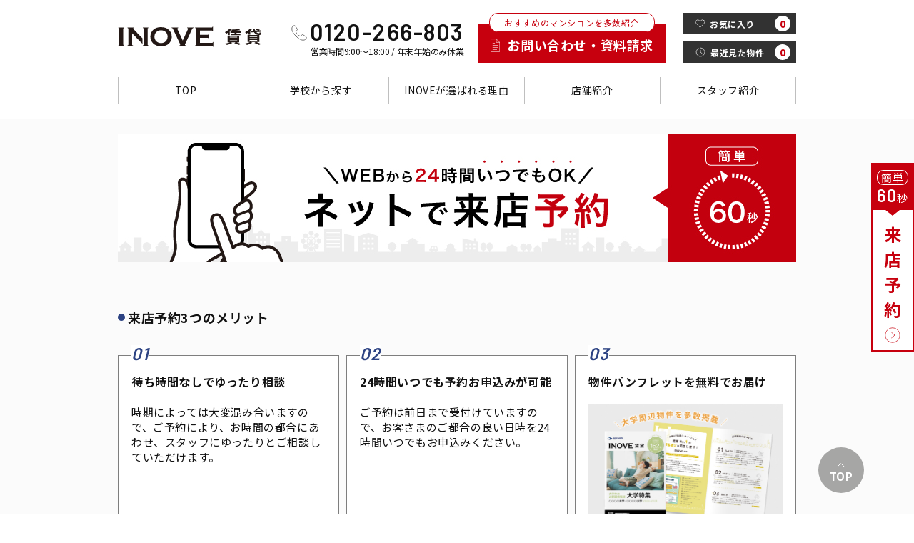

--- FILE ---
content_type: text/html; charset=UTF-8
request_url: https://www.kansai-gakusei-mansion.com/pg-reservation/?id=2772
body_size: 7755
content:
<!DOCTYPE html>
<html lang="ja">
<head>
	<meta http-equiv="X-UA-Compatible" content="IE=edge">
<meta name="viewport" content="width=device-width,initial-scale=1">
<meta name="format-detection" content="telephone=no">
<meta property="og:url" content="https://www.kansai-gakusei-mansion.com/">
<meta property="og:type" content="product">
<link type="text/css" rel="stylesheet" href="/css/main.css">
<script type="text/javascript" src="/js/jquery.min.js"></script>
<script type="text/javascript" src="/js/add_favorite.js?1695688619"></script>
<script src="https://cdn.jsdelivr.net/npm/micromodal/dist/micromodal.min.js"></script>

<script type="application/ld+json">
    {
      "@context" : "https://schema.org",
      "@type" : "WebSite",
      "name" : "INOVE賃貸",
      "url" : "https://www.kansai-gakusei-mansion.com/"
    }
    </script>
<link rel="icon" href="/img/com/favicon.ico">
	<meta property="og:title" content="来店予約｜大阪で一人暮らし・学生向け物件なら「INOVE」">
	<meta property="og:description" content="大阪の学生向け賃貸物件ならINOVE。INOVEの来店予約ページです。事前に希望日時をお知らせください。お電話でのご来店予約も受け付けております。">
	<meta property="og:image" content="https://www.kansai-gakusei-mansion.com/img/com/ogp_250501.jpg">
	<meta name="description" content="大阪の学生向け賃貸物件ならINOVE。INOVEの来店予約ページです。事前に希望日時をお知らせください。お電話でのご来店予約も受け付けております。">
	<title>来店予約｜大阪で一人暮らし・学生向け物件なら「INOVE」</title>
	<link type="text/css" rel="stylesheet" href="/css/property.css">
	<link type="text/css" rel="stylesheet" href="/css/js.css">
	<link rel="stylesheet" href="https://cdn.jsdelivr.net/npm/swiper@8/swiper-bundle.min.css">
	<script src="https://cdn.jsdelivr.net/npm/swiper@8/swiper-bundle.min.js"></script>
	<script src="https://cdnjs.cloudflare.com/ajax/libs/jquery-validate/1.19.5/jquery.validate.min.js"></script>
<!-- Google Tag Manager -->
<script>(function(w,d,s,l,i){w[l]=w[l]||[];w[l].push({'gtm.start':
new Date().getTime(),event:'gtm.js'});var f=d.getElementsByTagName(s)[0],
j=d.createElement(s),dl=l!='dataLayer'?'&l='+l:'';j.async=true;j.src=
'https://www.googletagmanager.com/gtm.js?id='+i+dl;f.parentNode.insertBefore(j,f);
})(window,document,'script','dataLayer','GTM-WT79BWD');</script>
<!-- End Google Tag Manager --><!-- Google Tag Manager -->
<script>(function(w,d,s,l,i){w[l]=w[l]||[];w[l].push({'gtm.start':
new Date().getTime(),event:'gtm.js'});var f=d.getElementsByTagName(s)[0],
j=d.createElement(s),dl=l!='dataLayer'?'&l='+l:'';j.async=true;j.src=
'https://www.googletagmanager.com/gtm.js?id='+i+dl;f.parentNode.insertBefore(j,f);
})(window,document,'script','dataLayer','GTM-WT79BWD');</script>
<!-- End Google Tag Manager --></head>
<body>
	<!-- Google Tag Manager (noscript) -->
<noscript><iframe src="https://www.googletagmanager.com/ns.html?id=GTM-WT79BWD"
height="0" width="0" style="display:none;visibility:hidden"></iframe></noscript>
<!-- End Google Tag Manager (noscript) -->
<header>
<div class="header_box">
<h1 class="logo">
<a href="/">
<span class="logo_lead"></span>
<span class="logo_img">
<img src="/img/com/logo.svg" alt="大阪の大学生向け賃貸マンションならINOVE">
</span>
</a>
</h1>
<div class="header_rightbox">
<div class="header_tel">
<span class="no">0120-266-803</span>
<span class="time">営業時間9:00～18:00 / 年末年始のみ休業</span>
</div>
<div class="header_request">
<a href="/contact/">
<span class="lead">おすすめのマンションを多数紹介</span>
<span class="ttl">お問い合わせ・資料請求</span>
</a>
</div>
<ul class="header_info">
<li class="heart">
<a href="/favorite/">
<span class="box">
<span class="icon"><img src="/img/com/heart_w.svg"></span>
<span class="txt">お気に入り</span>
</span>
<span class="count">0</span>
</a>
</li>
<li class="time">
<a href="/history/">
<span class="box">
<span class="icon"><img src="/img/com/time_w.svg"></span>
<span class="txt">最近見た物件</span>
</span>
<span class="count">0</span>
</a>
</li>
</ul>
</div>
<div class="sp_nav">
<div class="sp_icon heart">
<a href="/favorite/">
<span class="box">
<span class="icon"><img src="/img/com/heart.svg"></span>
<span class="txt">お気に入り</span>
</span>
<span class="count">0</span>
</a>
</div>
<div class="sp_toggle">
<div class="icon">
<span></span>
<span></span>
<span></span>
</div>
<span class="txt">メニュー</span>
</div>
<div class="sp_nav-inner">
<ul class="nav_link">
<li><a href="/">ホーム</a></li>
<!--li class="sp_menu_open_link"><span>学校検索</span>
	<ul class="sp_menu_open_box">
<li><a href="/kindai/">近畿大学特集</a></li>
<li><a href="/kandai/">関西大学特集</a></li>
<li><a href="/ichidai/">大阪公立大学特集</a></li>
<li><a href="/university/">大学名から探す</a></li>
	</ul>
</li-->
<li><a href="/kindai/">近畿大学</a></li>
<li><a href="/kandai/">関西大学</a></li>
<li><a href="/search/東大阪市">大阪商業大学</a></li>
<li><a href="/search/東大阪市">大阪樟蔭女子大学</a></li>
<!--li><a href="/university/">その他大学特集</a></li-->
<!--li><a href="/service/">オリジナルサービス</a></li-->
<li><a href="/feature/">INOVEが選ばれる理由</a></li>
<li class="sp_menu_open_link"><span>店舗紹介</span>
<ul class="sp_menu_open_box">
<li><a href="/kindaimae/">INOVE近大前店</a></li>
<li><a href="/honmachi/">INOVE本町店</a></li>
</ul>
</li>
<li><a href="/staff/">スタッフ紹介</a></li>
<li class="em-reservation"><a href="/pg-reservation/">来店予約</a></li>
<li class="em-contact"><a href="/contact/">お問い合わせ・資料請求</a></li>
<li class="em-line"><a href="https://page.line.me/bss5815a" target="_blank">LINEでお問い合わせ</a></li>
<li class="em-tel tel"><a href="tel:0120-266-803">お電話でのお問い合わせ</a></li>
</ul>
</div>
</div>
</div>
<nav class="header_nav">
<ul class="navlink">
<li><a href="/">TOP</a></li>
<li class="pc_menu_open_link"><span>学校から探す</span>
<ul class="pc_menu_open_box">
<li><a href="/kindai/">近畿大学</a></li>
<li><a href="/kandai/">関西大学</a></li>
<li><a href="/search/東大阪市">大阪商業大学</a></li>
<li><a href="/search/東大阪市">大阪樟蔭女子大学</a></li>
</ul>
</li>
<li><a href="/feature/">INOVEが選ばれる理由</a></li>
<li class="pc_menu_open_link"><span>店舗紹介</span>
<ul class="pc_menu_open_box">
<li><a href="/kindaimae/">INOVE賃貸近大前店</a></li>
<li><a href="/honmachi/">INOVE賃貸本町店</a></li>
</ul>
</li>
<li><a href="/staff/">スタッフ紹介</a></li>
</ul>
</nav>
</header>
	<main>
		<section class="property bg">
			<ul class="breadcrumbs pclist">
				<li><a href="/">大阪の一人暮らし・学生向け賃貸物件</a></li>
				<li>来店予約</li>
			</ul>
			<h2 class="property_ttl sponly">来店予約</h2>
			<section class="property_box-content">
				<section class="pg_main">
					<h2 class="main_visual">
						<img src="/img/pg-reservation/main_pc.jpg" class="resize" alt="簡単ネットで来店予約">
					</h2>
				</section>
				<section class="pg_merit">
					<h3 class="pg_merit_ttl circle-ttl">来店予約3つのメリット</h3>
					<ul class="pg_merit_list">
						<li>
							<span class="no">01</span>
							<h4 class="ttl">待ち時間なしでゆったり相談</h4>
							<p class="lead">
								時期によっては大変混み合いますので、ご予約により、お時間の都合にあわせ、スタッフにゆったりとご相談していただけます。
							</p>
						</li>
						<li>
							<span class="no">02</span>
							<h4 class="ttl">24時間いつでも予約お申込みが可能</h4>
							<p class="lead">
								ご予約は前日まで受付けていますので、お客さまのご都合の良い日時を24時間いつでもお申込みください。
							</p>
						</li>
						<li>
							<span class="no">03</span>
							<h4 class="ttl">物件パンフレットを無料でお届け</h4>
							<p class="lead">
									<img src="/img/pg-reservation/panfu.jpg" class="resize" alt="オリジナル物件パンフレットをお届け">

							</p>
						</li>
					</ul>
				</section>
				<!--<section class="choice pg_choice">
					<h3 class="choice_ttl circle-ttl">INOVEが選ばれる６つの理由</h3>
					<ul class="choice_list">
						<li>
							<div class="img"><img src="/img/top/choice_01.jpg" alt="50年間の安心と物件数"></div>
							<h3 class="ttl">50年間の安心と物件数</h3>
							<p class="lead">
								第一住建グループは現在50年以上の歴史があります。長年の歴史で培われた家主さまとの信頼関係で、ご来店いただいたお客さまにすべての物件をご紹介致します。
							</p>
						</li>
						<li>
							<div class="img"><img src="/img/top/choice_02.jpg" alt="経験豊富な専門スタッフ"></div>
							<h3 class="ttl">経験豊富な専門スタッフ</h3>
							<p class="lead">
								スタッフは近畿大学をはじめ各大学・専門学校の出身者を中心としたスタッフがご対応させていただきます。学校周辺のエリアの説明もしっかりお伝えいたします。
							</p>
						</li>
						<li>
							<div class="img"><img src="/img/top/choice_03.jpg" alt="<INOVE＋>業界初！健康と美のサービスが受けられる"></div>
							<h3 class="ttl">&lt;INOVE＋&gt;業界初！健康と美のサービスが受けられる</h3>
							<p class="lead">
								近畿大学を中心に弊社が管理する建物にお住まいの方は、お家賃で美容室やヘルシーカレーの専用施設をご利用いただけます。
							</p>
						</li>
						<li>
							<div class="img"><img src="/img/top/choice_04.jpg" alt="<Dレンタル>新生活の準備をお手伝い"></div>
							<h3 class="ttl">&lt;Dレンタル&gt;新生活の準備をお手伝い</h3>
							<p class="lead">
								新生活に必要な家具や家電を3点レンタルできます。購入にかかる手間や不要になった時の処分が必要なく大好評をいただいています。契約期間中の保証付きです。
							</p>
						</li>
						<li>
							<div class="img"><img src="/img/top/choice_05.jpg" alt="<Dサポート>突発的なトラブルでも安心対応"></div>
							<h3 class="ttl">&lt;Dサポート&gt;突発的なトラブルでも安心対応</h3>
							<p class="lead">
								電気・ガス・水道・鍵・ガラス・暮らしで万が一のトラブルに24時間365日、迅速に対応します。
							</p>
						</li>
						<li>
							<div class="img"><img src="/img/top/choice_06.jpg" alt="<Dサポ住み替え補償>万が一でも安心対応"></div>
							<h3 class="ttl">&lt;Dサポ住み替え補償&gt;万が一でも安心対応</h3>
							<p class="lead">
								契約後半年以内に、やむを得ないお引越しで発生する契約金を100％弊社で負担します。お部屋の解約・新しいお部屋探しのお手伝いをします。
							</p>
						</li>
					</ul>
				</section>-->

								<section class="vacancy pg_vacancy">
					<table>
						<tr class="ttl">
							<th class="name">物件名</th>
							<th class="no">物件番号</th>
							<th class="price">賃料	</th>
							<th class="space">面積/間取り</th>
							<th class="add">所在地</th>
						</tr>
												<tr>
							<td class="name"><span>第2エミネンス長居</span></td>
							<td class="no"><span></span></td>
							<td class="price"><span>3.5万円</span></td>
							<td class="space"><span>27.54㎡/1</span></td>
							<td class="add"><span>長居２丁目10-31</span></td>
						</tr>
						
					</table>
				</section>
								<section class="form form_reservation">

<!--					<form id="Reservation_input" action="confirm.html" name="calendarneedsform" method="POST" onsubmit="if(this.day.value == ''){alert('ご希望の来店日をご選択ください。');return false;}if(this.pref.value == ''){alert('都道府県をご選択ください。');return false;}if(this.status.value == ''){alert('ご状況をご選択ください。');return false;}return true;">-->
					<form id="Reservation_input" action="confirm.html" name="calendarneedsform" method="POST" onsubmit="if(this.day.value == ''){alert('ご希望の来店日をご選択ください。');return false;}if(this.pref.value == ''){alert('都道府県をご選択ください。');return false;}if(this.status.value == ''){alert('ご状況をご選択ください。');return false;}if(!$('input[name=\'shop\']:checked').val()){alert('ご希望の来店店舗をご選択ください。');return false;}return true;">
						
					<div class="form_reservation-box">
						<div class="calendar box ">
							<iframe src="../templates/calendar.html" width="100%" style="width:100%;height:500px"></iframe>
								<input type="hidden" name="id" value="2772">
								<div class="calendar_form">
									<ul class="form_area">
										<li>
											<div class="ttl">
												<span class="label req">必須</span>
												<span class="txt">ご希望の来店時間</span>
											</div>
											<div class="form select">
												<div class="select_box">
													<select name="time" id="time_select" onchange="$('#time_selected').html(this.value)">
														<option value="">選択してください</option>
														<option value="9:00">9:00</option>
														<option value="9:30">9:30</option>
														<option value="10:00">10:00</option>
														<option value="10:30">10:30</option>
														<option value="11:00">11:00</option>
														<option value="11:30">11:30</option>
														<option value="12:00">12:00</option>
														<option value="12:30">12:30</option>
														<option value="13:00">13:00</option>
														<option value="13:30">13:30</option>
														<option value="14:00">14:00</option>
														<option value="14:30">14:30</option>
														<option value="15:00">15:00</option>
														<option value="15:30">15:30</option>
														<option value="16:00">16:00</option>
														<option value="16:30">16:30</option>
														<option value="17:00">17:00</option>
														<option value="17:30">17:30</option>
													</select>
												</div>
												<span id="timeError" class="validation_txt"></span>
											</div>
										</li>
										<li>
											<div class="ttl">
												<span class="label req">必須</span>
												<span class="txt">ご希望の来店店舗</span>
											</div>
											<div class="form column">
												<div class="radio">
													<label for="shopText1">
														<input type="radio" id="shopText1" name="shop" value="近大前" onchange="$('#shop_selected').html(this.value)" data-error_place="#shopTextError">
														<span class="radio_txt" for="a1">近大前店</span>
													</label>
												</div>
												<div class="radio">
													<label for="shopText2">
														<input type="radio" id="shopText2" name="shop" value="本町" onchange="$('#shop_selected').html(this.value)" data-error_place="#shopTextError">
														<span class="radio_txt" for="a1">本町店</span>
													</label>
													<span id="shopTextError" class="validation_txt"></span>
												</div>
											</div>
										</li>
									</ul>
								</div>
						</div>
							<div class="box gray">
								<ul class="box_reservation">
									<li>
										<div class="ttl">
											<span class="label req">必須</span>
											<span class="txt">お名前</span>
										</div>
										<!--div class="form validation_err"-->
											<!--input type="text" name="name" data-error_place="#textError" placeholder="例)山田太郎">
											<span id="textError" class="validation_txt"></span-->
                                            <div class="form validation_err">
																				<input type="text" name="text_name" value="" data-error_place="#textError" placeholder="例)山田太郎">
										<!-- <span id="textError" class="validation_txt">未入力です。</span> -->
										<span id="textError" class="validation_txt"></span>
																				</div>
									</li>
									<li>
										<div class="ttl">
											<span class="label req">必須</span>
											<span class="txt">メールアドレス	</span>
										</div>
										<div class="form validation_err">
											<input type="text" name="email" data-error_place="#emailError" placeholder="例)example@example.com">
											<span id="emailError" class="validation_txt"></span>
										</div>
									</li>
									<li>
										<div class="ttl">
											<span class="label req">必須</span>
											<span class="txt">電話番号</span>
										</div>
										<div class="form validation_err">
											<!--input type="text" name="tel" data-error_place="#phoneError" placeholder="例)0120-266-803">
											<span id="phoneError" class="validation_txt"></span-->
                                            										<input type="text" name="phone" value="" data-error_place="#phoneError" placeholder="例)09012345678　ハイフンなしでご入力ください。">
										<!-- <span id="phoneError" class="validation_txt">電話番号の形式が正しくありません。</span> -->
										<span id="phoneError" class="validation_txt"></span>
																				</div>
									</li>
								<li>
									<div class="ttl">
										<span class="label req">必須</span>
										<span class="txt">都道府県</span>
									</div>
									<div class="form select">
										<div class="select_box">
											<div class="form validation_err">
											<select name="pref" data-error_place="#prefError">
												<option value="" label="">選択してください</option>
												<option _value="1" label="北海道">北海道</option>
												<option _value="2" label="青森県">青森県</option>
												<option _value="3" label="岩手県">岩手県</option>
												<option _value="4" label="宮城県">宮城県</option>
												<option _value="5" label="秋田県">秋田県</option>
												<option _value="6" label="山形県">山形県</option>
												<option _value="7" label="福島県">福島県</option>
												<option _value="8" label="茨城県">茨城県</option>
												<option _value="9" label="栃木県">栃木県</option>
												<option _value="10" label="群馬県">群馬県</option>
												<option _value="11" label="埼玉県">埼玉県</option>
												<option _value="12" label="千葉県">千葉県</option>
												<option _value="13" label="東京都">東京都</option>
												<option _value="14" label="神奈川県">神奈川県</option>
												<option _value="15" label="新潟県">新潟県</option>
												<option _value="16" label="富山県">富山県</option>
												<option _value="17" label="石川県">石川県</option>
												<option _value="18" label="福井県">福井県</option>
												<option _value="19" label="山梨県">山梨県</option>
												<option _value="20" label="長野県">長野県</option>
												<option _value="21" label="岐阜県">岐阜県</option>
												<option _value="22" label="静岡県">静岡県</option>
												<option _value="23" label="愛知県">愛知県</option>
												<option _value="24" label="三重県">三重県</option>
												<option _value="25" label="滋賀県">滋賀県</option>
												<option _value="26" label="京都府">京都府</option>
												<option _value="27" label="大阪府">大阪府</option>
												<option _value="28" label="兵庫県">兵庫県</option>
												<option _value="29" label="奈良県">奈良県</option>
												<option _value="30" label="和歌山県">和歌山県</option>
												<option _value="31" label="鳥取県">鳥取県</option>
												<option _value="32" label="島根県">島根県</option>
												<option _value="33" label="岡山県">岡山県</option>
												<option _value="34" label="広島県">広島県</option>
												<option _value="35" label="山口県">山口県</option>
												<option _value="36" label="徳島県">徳島県</option>
												<option _value="37" label="香川県">香川県</option>
												<option _value="38" label="愛媛県">愛媛県</option>
												<option _value="39" label="高知県">高知県</option>
												<option _value="40" label="福岡県">福岡県</option>
												<option _value="41" label="佐賀県">佐賀県</option>
												<option _value="42" label="長崎県">長崎県</option>
												<option _value="43" label="熊本県">熊本県</option>
												<option _value="44" label="大分県">大分県</option>
												<option _value="45" label="宮崎県">宮崎県</option>
												<option _value="46" label="鹿児島県">鹿児島県</option>
												<option _value="47" label="沖縄県">沖縄県</option>
											</select>
											<span id="prefError" class="validation_txt"></span>
										</div>
									</div>
								</li>
                                    <li>
									<div class="ttl">
										<span class="label req">必須</span>
										<span class="txt">志望大学</span>
									</div>
									<div class="form">
										<input type="text" name="university" data-error_place="#universityError" placeholder="例）近畿大学">
										<span id="universityError" class="validation_txt"></span>
									</div>
								</li>
								<li>
									<div class="ttl">
										<span class="label req">必須</span>
										<span class="txt">ご状況</span>
									</div>
									<div class="form select">
										<div class="select_box">
											<select name="status">
												<option value="" label="">選択してください</option>
												<option>受験前</option>
												<option>発表待ち</option>
												<option>合格</option>
												<option>在学中</option>
											</select>
										</div>
									</div>
								</li>
									<li>
										<div class="ttl">
											<span class="label">任意</span>
											<span class="txt">内容</span>
										</div>
										<div class="form">
											<textarea name="contents" placeholder="例)・部屋探しの流れを教えてほしい
・◯月◯日に内覧したい
・おすすめの物件を紹介してほしい
・周辺環境を詳しく知りたい
・合格前予約できるか知りたい　など"></textarea>
										</div>
									</li>
								</ul>
							</div>
						</div>
						<div class="form_reservation-selected">
							<span class="shop" id="shop_selected">選択されていません</span>
							<span class="day"><input type="text" class="daystyle" placeholder="選択されていません" name="day" readonly></span>
							<span class="time" id="time_selected">選択されていません</span>
						</div>
						<div class="txt">
							<div class="txt_inner">
								<p>
									お申し込み時点では予約はまだ確定していません。弊社からの確定連絡をもって予約完了となります。<br>
									ご要望やご不明な点がありましたら、お電話にてお気軽にご連絡くださいませ。									
								</p>
							</div>
						</div>
						<p class="notice">
							※<a href="/rule/">利用規約</a>及び<a href="https://www.d-group.co.jp/privacypolicy/">プライバシーポリシー</a>を必ずお読みください。<br>左記内容に同意頂いた場合は、確認画面へお進み下さい。
						</p>
						<div class="submit">
							<input type="submit" value="確認画面へ" id="submit">
						<!--	<button id="submit" type="submit">
								<span>未入力項目があります</span>
							</button>-->	</div>
					</form>
				</section>
				<div class="contact-box contact-box_tel">
					<p class="lead">お電話での来店予約はこちら</p>
					<div class="no_pc">0120-266-803</div>
					<div class="no_sp"><a href="tel:0120-266-803">0120-266-803</a></div>
					<div class="time">営業時間 9:00~18:00 / 定休日 年末年始のみ休業</div>
				</div>
			</section>
			<ul class="breadcrumbs splist">
				<li><a href="/">大阪の一人暮らし・学生向け賃貸物件</a></li>
				<li>来店予約</li>
			</ul>
		</section>
		<div class="reservation">
			<a href="/pg-reservation/">
				<div class="mark">
					<span class="mark_icon">簡単</span>
					<em>60</em>秒
				</div>
				<div class="ttl">
					<span class="txt">来店予約</span>
					<span class="icon"><img src="/img/com/round_arrow.svg"></span>
				</div>
			</a>
		</div>
		<div class="pagetop">
			<div class="pagetop_inner">
				<a href="#" class="smooth">
					<span class="box">
						<span class="icon"><img src="/img/com/arrow_w.svg"></span>
						<span class="txt">TOP</span>
					</span>
				</a>
			</div>
		</div>
	</main>
	<footer class="l-footer">
<div class="footer_box"> <a href="/">
<div class="footer_logo"> <span class="lead" style="color:#fff;"></span> <span class="logo_img"> <img src="/img/com/logo-wht.svg" alt="大阪の大学生向け賃貸マンションならINOVE"> </span> </div>
</a>
<div class="footer_rightbox">
<div class="footer_tel"> <span class="lead">お電話でお問い合わせ</span> <span class="no">0120-266-803</span> <span class="time">営業時間 9:00~18:00 / 定休日 年末年始のみ休業</span> </div>
<div class="reservation"> <span class="lead">ネットで来店予約</span> <a href="/pg-reservation/"> <span class="icon"><img src="/img/com/calendar_w.svg"></span> <span class="txt">予約する</span> </a> </div>
<div class="contact"> <span class="lead">メールでお問い合わせ</span> <a href="/contact/"> <span class="icon"><img src="/img/com/mail_w.svg"></span> <span class="txt">お問い合わせ</span> </a> </div>
</div>
</div>
<nav class="l-footer-nav">
<div class="l-footer-nav__area">
<p class="l-footer-nav__label">特集・検索</p>
<ul>
<li><a href="/kindai/">近畿大学</a></li>
<li><a href="/kandai/">関西大学</a></li>
<li><a href="/search/東大阪市">大阪商業大学</a></li>
<li><a href="/search/東大阪市">大阪樟蔭女子大学</a></li>
</ul>
</div><!-- / .l-footer-nav__area -->

<div class="l-footer-nav__link">
<p class="l-footer-nav__label">コンテンツ</p>
<ul>
<li><a href="/feature/">INOVEが選ばれる理由</a></li>
<li><a href="/kindaimae/">INOVE賃貸 近大前店</a></li>
<li><a href="/honmachi/">INOVE賃貸 本町店</a></li>
<li><a href="/staff/">スタッフ紹介</a></li>
<li><a href="/blog/">お役立ち情報</a></li>
<li><a href="/useful/">はじめての一人暮らし</a></li>
<li><a href="/contact/">資料請求</a></li>
<li><a href="/company/">会社概要</a></li>
<!--<li><a href="/bkn_ka/">物件カタログ</a></li>-->
<li> <a href="/rule/">利用規則</a></li>
<li><a href="https://www.d-group.co.jp/privacypolicy/" target="_blank">個人情報保護方針<i class="fas fa-external-link-alt" aria-hidden="true"></i></a></li>
</ul>
</div>
<div class="l-footer-nav__related">
<p class="l-footer-nav__label">関連サイト</p>
<ul>
<li><a href="https://www.d-group.co.jp/" target="_blank">第一住建グループ<i class="fas fa-external-link-alt" aria-hidden="true"></i></a></li>
<li><a href="https://inoveplus.inove.co.jp/" target="_blank">INOVE+<i class="fas fa-external-link-alt" aria-hidden="true"></i></a></li>
<li><a href="https://www.inove.co.jp/" target="_blank">INOVEブランドサイト<i class="fas fa-external-link-alt" aria-hidden="true"></i></a></li>
<li><a href="https://asset.inove.co.jp/" target="_blank">不動産管理・売買/投資<i class="fas fa-external-link-alt" aria-hidden="true"></i></a></li>
<li><a href="https://renove.inove.co.jp/" target="_blank">リフォーム・リノベーション<i class="fas fa-external-link-alt" aria-hidden="true"></i></a></li>
</ul>
</div>
</nav>
<div class="copy">Copyright(c) 株式会社第一パートナー All Rights Reserved.</div>
<ul class="sp_navbutton">
<li class="calendar"> <a href="/pg-reservation/"> <span class="icon"><img src="/img/com/calendar.svg"></span> <span class="txt" style="margin-top:8px;">来店予約</span> </a></li>
<li class="mail"> <a href="/contact/"> <span class="icon"><img src="/img/com/mail.svg"></span> <span class="txt">資料請求<br>
お問い合わせ</span> </a></li>
<li class="line"> <a href="https://page.line.me/bss5815a" target="_blank"> <span class="icon"><img src="/img/com/line.svg"></span> <span class="txt">LINE<br>
お問い合わせ</span> </a></li>
<li class="tel"> <a href="tel:0120-266-803"> <span class="icon"><img src="/img/com/tel_w.svg"></span> <span class="txt" style="margin-top:8px;">電話する</span> </a></li>
</ul>
</footer>
<script type="text/javascript" src="/js/main.js"></script> 
</body>
</html>


--- FILE ---
content_type: text/html; charset=UTF-8
request_url: https://www.kansai-gakusei-mansion.com/templates/calendar.html
body_size: 1408
content:
<html>
<head>
<meta charset="utf8" />
<style>
	*{margin:0;padding:0}
	body{background-color: transparent}
</style>
<script>
	function set_calendar(y,m,d){
		parent.document.calendarneedsform.day.value = "" + y + "年" + m + "月" + d + "日";
	}
</script>
<link type="text/css" rel="stylesheet" href="/css/main.css">
<link type="text/css" rel="stylesheet" href="/css/property.css">
<link type="text/css" rel="stylesheet" href="/css/js.css">
<script type="text/javascript" src="/js/jquery.min.js"></script>
<script src="https://cdn.jsdelivr.net/npm/micromodal/dist/micromodal.min.js"></script>
<link rel="stylesheet" href="https://cdn.jsdelivr.net/npm/swiper@8/swiper-bundle.min.css">
<script src="https://cdn.jsdelivr.net/npm/swiper@8/swiper-bundle.min.js"></script>
<script src="https://cdnjs.cloudflare.com/ajax/libs/jquery-validate/1.19.5/jquery.validate.min.js"></script>
</head>
<body>
	<main>
	<section class="property bg">
		<section class="property_box-content">
<section class="form form_reservation">
<div class="form_reservation-box">
<div class="calendar_innner">
<input type="hidden" name="visitDate" id="visitDate" value="" data-error_place="#visitDateError">
<ul>
<li>
<div class="ttl">
<span class="label req">必須</span>
<span class="txt">ご希望の来店日</span>
</div>
</li>
</ul>
<div class="calendar box">
<div class="calendar_box active">
	<div class="calendar_control">
				<h3 class="calendar_ttl">2026年1月</h3>
				<button class="calendar_button next">
			<span class="txt"><a href="?year=2026&month=02&id=0">次の月</a></span>
			<span class="icon"><img src="/img/com/arrow_b.svg"></span>
		</button>
			</div>
	<table class="calendar_day">
		<tr class="week">
			<th class="sun">日</th>
			<th class="mon">月</th>
			<th class="tue">火</th>
			<th class="wed">水</th>
			<th class="thu">木</th>
			<th class="fri">金</th>
			<th class="sat">土</th>
		</tr>

	<tr class="day">
                 
		<td class="thu past" data-dateline="2026-1-">
        			<span class="count"></span>
			<span class="txt"></span>
                </td>
 
     
             
		<td class="thu past" data-dateline="2026-1-">
        			<span class="count"></span>
			<span class="txt"></span>
                </td>
 
     
             
		<td class="thu past" data-dateline="2026-1-">
        			<span class="count"></span>
			<span class="txt"></span>
                </td>
 
     
             
		<td class="thu past" data-dateline="2026-1-">
        			<span class="count"></span>
			<span class="txt"></span>
                </td>
 
     
             
		<td class="thu past" data-dateline="2026-1-1">
        			<span class="count">1</span>
			<span class="txt"></span>
                </td>
 
     
             
		<td class="fri past" data-dateline="2026-1-2">
        			<span class="count">2</span>
			<span class="txt"></span>
                </td>
 
     
             
		<td class="sat past" data-dateline="2026-1-3">
        			<span class="count">3</span>
			<span class="txt"></span>
                </td>
 
        </tr>
	<tr class="day">
         
             
		<td class="sun past" data-dateline="2026-1-4">
        			<span class="count">4</span>
			<span class="txt"></span>
                </td>
 
     
             
		<td class="mon past" data-dateline="2026-1-5">
        			<span class="count">5</span>
			<span class="txt"></span>
                </td>
 
     
             
		<td class="tue past" data-dateline="2026-1-6">
        			<span class="count">6</span>
			<span class="txt"></span>
                </td>
 
     
             
		<td class="wed past" data-dateline="2026-1-7">
        			<span class="count">7</span>
			<span class="txt"></span>
                </td>
 
     
             
		<td class="thu past" data-dateline="2026-1-8">
        			<span class="count">8</span>
			<span class="txt"></span>
                </td>
 
     
             
		<td class="fri past" data-dateline="2026-1-9">
        			<span class="count">9</span>
			<span class="txt"></span>
                </td>
 
     
             
		<td class="sat past" data-dateline="2026-1-10">
        			<span class="count">10</span>
			<span class="txt"></span>
                </td>
 
        </tr>
	<tr class="day">
         
             
		<td class="sun past" data-dateline="2026-1-11">
        			<span class="count">11</span>
			<span class="txt"></span>
                </td>
 
     
             
		<td class="mon past" data-dateline="2026-1-12">
        			<span class="count">12</span>
			<span class="txt"></span>
                </td>
 
     
             
		<td class="tue past" data-dateline="2026-1-13">
        			<span class="count">13</span>
			<span class="txt"></span>
                </td>
 
     
             
		<td class="wed past" data-dateline="2026-1-14">
        			<span class="count">14</span>
			<span class="txt"></span>
                </td>
 
     
             
		<td class="thu past" data-dateline="2026-1-15">
        			<span class="count">15</span>
			<span class="txt"></span>
                </td>
 
     
             
		<td class="fri past" data-dateline="2026-1-16">
        			<span class="count">16</span>
			<span class="txt"></span>
                </td>
 
     
             
		<td class="sat past" data-dateline="2026-1-17">
        			<span class="count">17</span>
			<span class="txt"></span>
                </td>
 
        </tr>
	<tr class="day">
         
             
		<td class="sun past" data-dateline="2026-1-18">
        			<span class="count">18</span>
			<span class="txt"></span>
                </td>
 
     
             
		<td class="mon past" data-dateline="2026-1-19">
        			<span class="count">19</span>
			<span class="txt"></span>
                </td>
 
     
             
		<td class="tue past" data-dateline="2026-1-20">
        			<span class="count">20</span>
			<span class="txt"></span>
                </td>
 
     
             
		<td class="wed past" data-dateline="2026-1-21">
        			<span class="count">21</span>
			<span class="txt"></span>
                </td>
 
     
             
		<td class="thu past" data-dateline="2026-1-22">
        			<span class="count">22</span>
			<span class="txt"></span>
                </td>
 
     
             
		<td class="fri past" data-dateline="2026-1-23">
        			<span class="count">23</span>
			<span class="txt"></span>
                </td>
 
     
             
		<td class="sat past" data-dateline="2026-1-24">
        			<span class="count">24</span>
			<span class="txt"></span>
                </td>
 
        </tr>
	<tr class="day">
         
             
		<td class="sun past" data-dateline="2026-1-25">
        			<span class="count">25</span>
			<span class="txt"></span>
                </td>
 
     
             
		<td class="mon past" data-dateline="2026-1-26">
        			<span class="count">26</span>
			<span class="txt"></span>
                </td>
 
     
             
		<td class="tue past" data-dateline="2026-1-27">
        			<span class="count">27</span>
			<span class="txt"></span>
                </td>
 
     
             
		<td class="wed past" data-dateline="2026-1-28">
        			<span class="count">28</span>
			<span class="txt"></span>
                </td>
 
     
             
		<td class="thu past" data-dateline="2026-1-29">
        			<span class="count">29</span>
			<span class="txt"></span>
                </td>
 
     
             
		<td class="fri selective" data-dateline="2026-1-30">
                <a href="javascript:;" style="text-decoration:none" onclick="set_calendar('2026', '1', '30');$('.day td').removeClass('on');$(this).parent().addClass('on')">
			<span class="count">30</span>
			<span class="txt">予約可能</span>
	    </a>
                </td>
 
     
             
		<td class="sat selective" data-dateline="2026-1-31">
                <a href="javascript:;" style="text-decoration:none" onclick="set_calendar('2026', '1', '31');$('.day td').removeClass('on');$(this).parent().addClass('on')">
			<span class="count">31</span>
			<span class="txt">予約可能</span>
	    </a>
                </td>
 
        </tr>
	<tr class="day">
         
        </tr>
</table>
</div>
<!--<p style="color:#c7000e;font-weight: bold;">2023年12月27日～2024年1月5日は冬季休業のためご予約不可となります。</p>-->
<span id="visitDateError" class="validation_txt"></span>
</div>

</body>
</html>

--- FILE ---
content_type: text/css
request_url: https://www.kansai-gakusei-mansion.com/css/add_style.css
body_size: 1717
content:
@charset "UTF-8";
/**
  @fonts
--------------------------------------------------------
  setting/_font.scss
--------------------------------------------------------
■日本語フォント
- Noto Sans Japanese
https://fonts.google.com/noto/specimen/Noto+Sans+JP

- Yaku Han JP
https://yakuhanjp.qranoko.jp/

■英字フォント
- Roboto
https://fonts.google.com/specimen/Roboto
-------------------------------------------------------- */
.u-mt0 {
  margin-top: 0 !important;
}

.u-mb0 {
  margin-bottom: 0 !important;
}

.u-pt0 {
  padding-top: 0 !important;
}

.u-pb0 {
  padding-bottom: 0 !important;
}

/* =========================================================
 footer
========================================================= */
@media screen and (min-width: 951px) {
  .l-footer {
    padding-inline: 40px;
  }
}
@media screen and (max-width: 950px) {
  .l-footer .footer_box {
    display: block;
    width: auto;
    margin: 0;
    padding-top: min(50px, 10vw);
    padding-bottom: 0;
    padding-inline: min(30px, 5vw);
    border: none;
    background: #323232;
  }
}
@media screen and (min-width: 951px) {
  .l-footer .footer_box {
    width: 100%;
    max-width: 950px;
    padding-bottom: 0;
    margin-bottom: 30px;
    border: none;
  }
}
@media screen and (max-width: 950px) {
  .l-footer .footer_box .footer_rightbox {
    display: none !important;
  }
}
.l-footer .footer_box .footer_logo .logo_img {
  width: 180px;
}
@media screen and (max-width: 950px) {
  .l-footer-nav {
    display: -ms-grid;
    display: grid;
    gap: 30px;
    padding-block: min(50px, 10vw);
    padding-inline: min(30px, 5vw);
    background: #323232;
  }
}
@media screen and (min-width: 951px) {
  .l-footer-nav {
    width: 100%;
    max-width: 950px;
    margin-inline: auto;
  }
}
@media screen and (max-width: 950px) {
  .l-footer-nav ul {
    display: -ms-grid;
    display: grid;
    -ms-grid-columns: 1fr 15px 1fr;
    grid-template-columns: repeat(2, 1fr);
    gap: 15px;
  }
}
@media screen and (min-width: 951px) {
  .l-footer-nav ul {
    display: -webkit-box;
    display: -ms-flexbox;
    display: flex;
    -ms-flex-wrap: wrap;
        flex-wrap: wrap;
    gap: 20px 30px;
  }
}
.l-footer-nav li {
  width: auto !important;
  margin: 0 !important;
  line-height: 1.3;
}
.l-footer-nav a {
  display: -webkit-box;
  display: -ms-flexbox;
  display: flex;
  -webkit-box-align: center;
      -ms-flex-align: center;
          align-items: center;
  gap: 8px;
  color: #fff;
}
.l-footer-nav a:before {
  content: "";
  display: block;
  width: 10px;
  height: 1px;
  background: rgba(255, 255, 255, 0.3);
}
@media screen and (max-width: 950px) {
  .l-footer-nav a:before {
    width: 5px;
  }
}
.l-footer-nav__label {
  margin-bottom: 14px;
  color: rgba(255, 255, 255, 0.5);
  font-weight: 700;
  font-size: 12px;
  line-height: 1;
}
@media screen and (max-width: 950px) {
  .l-footer-nav__label {
    margin-bottom: 15px;
    padding-bottom: 10px;
    border-bottom: 1px solid rgba(255, 255, 255, 0.2);
  }
}
@media screen and (min-width: 951px) {
  .l-footer-nav__area {
    padding-block: 30px;
    border-top: 1px solid rgba(255, 255, 255, 0.2);
    border-bottom: 1px solid rgba(255, 255, 255, 0.2);
  }
}
@media screen and (min-width: 951px) {
  .l-footer-nav__link {
    padding-block: 30px;
  }
}
@media screen and (min-width: 951px) {
  .l-footer-nav__related {
    margin-bottom: 30px;
    padding-block: 30px;
    border-top: 1px solid rgba(255, 255, 255, 0.2);
    border-bottom: 1px solid rgba(255, 255, 255, 0.2);
  }
}
@media screen and (min-width: 1031px) {
  .l-footer {
    padding-inline: 0;
  }
}

/* =========================================================
 contact
========================================================= */
.l-bf_rsv-intro {
  background: #efefef;
  border-radius: 10px;
}
@media screen and (max-width: 767px) {
  .l-bf_rsv-intro {
    display: -ms-grid;
    display: grid;
    gap: 30px;
    padding: 30px;
  }
}
@media screen and (min-width: 768px) {
  .l-bf_rsv-intro {
    display: -webkit-box;
    display: -ms-flexbox;
    display: flex;
    -webkit-box-orient: horizontal;
    -webkit-box-direction: reverse;
        -ms-flex-direction: row-reverse;
            flex-direction: row-reverse;
    -webkit-box-align: center;
        -ms-flex-align: center;
            align-items: center;
    gap: 40px;
    padding: 40px;
  }
}
@media screen and (max-width: 767px) {
  .l-bf_rsv-intro__txt {
    font-size: 18px;
  }
}
@media screen and (min-width: 768px) {
  .l-bf_rsv-intro__txt {
    -webkit-box-flex: 2;
        -ms-flex-positive: 2;
            flex-grow: 2;
    font-size: 2rem;
    font-weight: 700;
    line-height: 2;
  }
}
@media screen and (max-width: 767px) {
  .l-bf_rsv-intro__txt p br {
    display: none;
  }
}
.l-bf_rsv-intro__txt * {
  letter-spacing: 0.1em;
}
@media screen and (max-width: 767px) {
  .l-bf_rsv-intro__img {
    max-width: 350px;
    margin-inline: auto;
  }
}
@media screen and (min-width: 768px) {
  .l-bf_rsv-intro__img {
    -ms-flex-negative: 0;
        flex-shrink: 0;
    width: 250px;
  }
}

/* =========================================================
 before reservation
========================================================= */
@media screen and (max-width: 950px) {
  .p-b_rsv-secure {
    max-width: none !important;
  }
}
.p-b_rsv-secure h3 {
  display: -ms-grid;
  display: grid;
  gap: 15px;
  line-height: 1;
}
.p-b_rsv-secure h3 em {
  color: #ff4d7b;
  font-size: 120%;
  font-style: normal;
}
.p-b_rsv-secure__wrap {
  display: -ms-grid;
  display: grid;
}
@media screen and (max-width: 767px) {
  .p-b_rsv-secure__wrap {
    gap: 50px;
  }
}
@media screen and (min-width: 768px) {
  .p-b_rsv-secure__wrap {
    -ms-grid-columns: 1fr 20px 1fr;
    grid-template-columns: repeat(2, 1fr);
    gap: 50px 20px;
  }
}
@media screen and (min-width: 992px) {
  .p-b_rsv-secure__wrap {
    -ms-grid-columns: 1fr 30px 1fr 30px 1fr;
    grid-template-columns: repeat(3, 1fr);
    gap: 30px;
  }
}
.p-b_rsv-secure__item {
  display: -ms-grid;
  display: grid;
  gap: 30px;
  position: relative;
  width: 100%;
  max-width: 380px;
  padding: 40px;
  margin-inline: auto;
  border-radius: 20px;
  background: #ff4d7b;
  text-align: center;
}
@media screen and (max-width: 767px) {
  .p-b_rsv-secure__item:first-child {
    margin-top: 30px;
  }
}
.p-b_rsv-secure__item * {
  position: relative;
  -webkit-font-feature-settings: "palt";
          font-feature-settings: "palt";
  z-index: 10;
}
.p-b_rsv-secure__item:after {
  display: block;
  content: "";
  position: absolute;
  top: 1px;
  left: 1px;
  width: calc(100% - 2px);
  height: calc(100% - 2px);
  border: solid 5px rgba(255, 77, 123, 0.1);
  background: #fff;
  border-radius: 20px;
  z-index: 1;
}
.p-b_rsv-secure__item i {
  position: absolute;
  top: 0;
  left: 50%;
  -webkit-transform: translate(-50%, -50%);
          transform: translate(-50%, -50%);
  display: -webkit-box;
  display: -ms-flexbox;
  display: flex;
  -webkit-box-orient: vertical;
  -webkit-box-direction: normal;
      -ms-flex-direction: column;
          flex-direction: column;
  -webkit-box-align: center;
      -ms-flex-align: center;
          align-items: center;
  -webkit-box-pack: center;
      -ms-flex-pack: center;
          justify-content: center;
  gap: 3px;
  width: 60px;
  height: 60px;
  background: #ff4d7b;
  border-radius: 100%;
}
.p-b_rsv-secure__item i small, .p-b_rsv-secure__item i em {
  color: #fff;
  font-style: normal;
  font-weight: 700;
  line-height: 1;
}
.p-b_rsv-secure__item i small {
  font-size: 12px;
}
.p-b_rsv-secure__item i em {
  font-size: 22px;
}
.p-b_rsv-secure__item p {
  padding-top: 10px;
  font-size: 20px;
  font-weight: 700;
}
.p-b_rsv-secure__item figure {
  max-width: 150px;
  margin-top: auto;
  margin-inline: auto;
}

--- FILE ---
content_type: text/css
request_url: https://www.kansai-gakusei-mansion.com/css/add_style.css
body_size: 1717
content:
@charset "UTF-8";
/**
  @fonts
--------------------------------------------------------
  setting/_font.scss
--------------------------------------------------------
■日本語フォント
- Noto Sans Japanese
https://fonts.google.com/noto/specimen/Noto+Sans+JP

- Yaku Han JP
https://yakuhanjp.qranoko.jp/

■英字フォント
- Roboto
https://fonts.google.com/specimen/Roboto
-------------------------------------------------------- */
.u-mt0 {
  margin-top: 0 !important;
}

.u-mb0 {
  margin-bottom: 0 !important;
}

.u-pt0 {
  padding-top: 0 !important;
}

.u-pb0 {
  padding-bottom: 0 !important;
}

/* =========================================================
 footer
========================================================= */
@media screen and (min-width: 951px) {
  .l-footer {
    padding-inline: 40px;
  }
}
@media screen and (max-width: 950px) {
  .l-footer .footer_box {
    display: block;
    width: auto;
    margin: 0;
    padding-top: min(50px, 10vw);
    padding-bottom: 0;
    padding-inline: min(30px, 5vw);
    border: none;
    background: #323232;
  }
}
@media screen and (min-width: 951px) {
  .l-footer .footer_box {
    width: 100%;
    max-width: 950px;
    padding-bottom: 0;
    margin-bottom: 30px;
    border: none;
  }
}
@media screen and (max-width: 950px) {
  .l-footer .footer_box .footer_rightbox {
    display: none !important;
  }
}
.l-footer .footer_box .footer_logo .logo_img {
  width: 180px;
}
@media screen and (max-width: 950px) {
  .l-footer-nav {
    display: -ms-grid;
    display: grid;
    gap: 30px;
    padding-block: min(50px, 10vw);
    padding-inline: min(30px, 5vw);
    background: #323232;
  }
}
@media screen and (min-width: 951px) {
  .l-footer-nav {
    width: 100%;
    max-width: 950px;
    margin-inline: auto;
  }
}
@media screen and (max-width: 950px) {
  .l-footer-nav ul {
    display: -ms-grid;
    display: grid;
    -ms-grid-columns: 1fr 15px 1fr;
    grid-template-columns: repeat(2, 1fr);
    gap: 15px;
  }
}
@media screen and (min-width: 951px) {
  .l-footer-nav ul {
    display: -webkit-box;
    display: -ms-flexbox;
    display: flex;
    -ms-flex-wrap: wrap;
        flex-wrap: wrap;
    gap: 20px 30px;
  }
}
.l-footer-nav li {
  width: auto !important;
  margin: 0 !important;
  line-height: 1.3;
}
.l-footer-nav a {
  display: -webkit-box;
  display: -ms-flexbox;
  display: flex;
  -webkit-box-align: center;
      -ms-flex-align: center;
          align-items: center;
  gap: 8px;
  color: #fff;
}
.l-footer-nav a:before {
  content: "";
  display: block;
  width: 10px;
  height: 1px;
  background: rgba(255, 255, 255, 0.3);
}
@media screen and (max-width: 950px) {
  .l-footer-nav a:before {
    width: 5px;
  }
}
.l-footer-nav__label {
  margin-bottom: 14px;
  color: rgba(255, 255, 255, 0.5);
  font-weight: 700;
  font-size: 12px;
  line-height: 1;
}
@media screen and (max-width: 950px) {
  .l-footer-nav__label {
    margin-bottom: 15px;
    padding-bottom: 10px;
    border-bottom: 1px solid rgba(255, 255, 255, 0.2);
  }
}
@media screen and (min-width: 951px) {
  .l-footer-nav__area {
    padding-block: 30px;
    border-top: 1px solid rgba(255, 255, 255, 0.2);
    border-bottom: 1px solid rgba(255, 255, 255, 0.2);
  }
}
@media screen and (min-width: 951px) {
  .l-footer-nav__link {
    padding-block: 30px;
  }
}
@media screen and (min-width: 951px) {
  .l-footer-nav__related {
    margin-bottom: 30px;
    padding-block: 30px;
    border-top: 1px solid rgba(255, 255, 255, 0.2);
    border-bottom: 1px solid rgba(255, 255, 255, 0.2);
  }
}
@media screen and (min-width: 1031px) {
  .l-footer {
    padding-inline: 0;
  }
}

/* =========================================================
 contact
========================================================= */
.l-bf_rsv-intro {
  background: #efefef;
  border-radius: 10px;
}
@media screen and (max-width: 767px) {
  .l-bf_rsv-intro {
    display: -ms-grid;
    display: grid;
    gap: 30px;
    padding: 30px;
  }
}
@media screen and (min-width: 768px) {
  .l-bf_rsv-intro {
    display: -webkit-box;
    display: -ms-flexbox;
    display: flex;
    -webkit-box-orient: horizontal;
    -webkit-box-direction: reverse;
        -ms-flex-direction: row-reverse;
            flex-direction: row-reverse;
    -webkit-box-align: center;
        -ms-flex-align: center;
            align-items: center;
    gap: 40px;
    padding: 40px;
  }
}
@media screen and (max-width: 767px) {
  .l-bf_rsv-intro__txt {
    font-size: 18px;
  }
}
@media screen and (min-width: 768px) {
  .l-bf_rsv-intro__txt {
    -webkit-box-flex: 2;
        -ms-flex-positive: 2;
            flex-grow: 2;
    font-size: 2rem;
    font-weight: 700;
    line-height: 2;
  }
}
@media screen and (max-width: 767px) {
  .l-bf_rsv-intro__txt p br {
    display: none;
  }
}
.l-bf_rsv-intro__txt * {
  letter-spacing: 0.1em;
}
@media screen and (max-width: 767px) {
  .l-bf_rsv-intro__img {
    max-width: 350px;
    margin-inline: auto;
  }
}
@media screen and (min-width: 768px) {
  .l-bf_rsv-intro__img {
    -ms-flex-negative: 0;
        flex-shrink: 0;
    width: 250px;
  }
}

/* =========================================================
 before reservation
========================================================= */
@media screen and (max-width: 950px) {
  .p-b_rsv-secure {
    max-width: none !important;
  }
}
.p-b_rsv-secure h3 {
  display: -ms-grid;
  display: grid;
  gap: 15px;
  line-height: 1;
}
.p-b_rsv-secure h3 em {
  color: #ff4d7b;
  font-size: 120%;
  font-style: normal;
}
.p-b_rsv-secure__wrap {
  display: -ms-grid;
  display: grid;
}
@media screen and (max-width: 767px) {
  .p-b_rsv-secure__wrap {
    gap: 50px;
  }
}
@media screen and (min-width: 768px) {
  .p-b_rsv-secure__wrap {
    -ms-grid-columns: 1fr 20px 1fr;
    grid-template-columns: repeat(2, 1fr);
    gap: 50px 20px;
  }
}
@media screen and (min-width: 992px) {
  .p-b_rsv-secure__wrap {
    -ms-grid-columns: 1fr 30px 1fr 30px 1fr;
    grid-template-columns: repeat(3, 1fr);
    gap: 30px;
  }
}
.p-b_rsv-secure__item {
  display: -ms-grid;
  display: grid;
  gap: 30px;
  position: relative;
  width: 100%;
  max-width: 380px;
  padding: 40px;
  margin-inline: auto;
  border-radius: 20px;
  background: #ff4d7b;
  text-align: center;
}
@media screen and (max-width: 767px) {
  .p-b_rsv-secure__item:first-child {
    margin-top: 30px;
  }
}
.p-b_rsv-secure__item * {
  position: relative;
  -webkit-font-feature-settings: "palt";
          font-feature-settings: "palt";
  z-index: 10;
}
.p-b_rsv-secure__item:after {
  display: block;
  content: "";
  position: absolute;
  top: 1px;
  left: 1px;
  width: calc(100% - 2px);
  height: calc(100% - 2px);
  border: solid 5px rgba(255, 77, 123, 0.1);
  background: #fff;
  border-radius: 20px;
  z-index: 1;
}
.p-b_rsv-secure__item i {
  position: absolute;
  top: 0;
  left: 50%;
  -webkit-transform: translate(-50%, -50%);
          transform: translate(-50%, -50%);
  display: -webkit-box;
  display: -ms-flexbox;
  display: flex;
  -webkit-box-orient: vertical;
  -webkit-box-direction: normal;
      -ms-flex-direction: column;
          flex-direction: column;
  -webkit-box-align: center;
      -ms-flex-align: center;
          align-items: center;
  -webkit-box-pack: center;
      -ms-flex-pack: center;
          justify-content: center;
  gap: 3px;
  width: 60px;
  height: 60px;
  background: #ff4d7b;
  border-radius: 100%;
}
.p-b_rsv-secure__item i small, .p-b_rsv-secure__item i em {
  color: #fff;
  font-style: normal;
  font-weight: 700;
  line-height: 1;
}
.p-b_rsv-secure__item i small {
  font-size: 12px;
}
.p-b_rsv-secure__item i em {
  font-size: 22px;
}
.p-b_rsv-secure__item p {
  padding-top: 10px;
  font-size: 20px;
  font-weight: 700;
}
.p-b_rsv-secure__item figure {
  max-width: 150px;
  margin-top: auto;
  margin-inline: auto;
}

--- FILE ---
content_type: image/svg+xml
request_url: https://www.kansai-gakusei-mansion.com/img/com/heart.svg
body_size: 641
content:
<svg width="48" height="48" viewBox="0 0 48 48" fill="none" xmlns="http://www.w3.org/2000/svg">
<path d="M41.5097 11.63C40.6113 10.7284 39.5438 10.013 38.3683 9.52484C37.1928 9.03671 35.9325 8.78543 34.6597 8.78543C33.3869 8.78543 32.1266 9.03671 30.9512 9.52484C29.7757 10.013 28.7081 10.7284 27.8097 11.63L23.9997 15.43L20.1897 11.63C18.3589 9.8827 15.9172 8.92099 13.3865 8.95051C10.8559 8.98003 8.43725 9.99844 6.64771 11.788C4.85816 13.5775 3.83975 15.9962 3.81023 18.5268C3.78071 21.0574 4.74242 23.4992 6.48973 25.33L23.9997 42.84L37.6997 29.14L41.5097 25.33C43.3258 23.5129 44.346 21.049 44.346 18.48C44.346 15.911 43.3258 13.4471 41.5097 11.63V11.63Z" stroke="black" stroke-width="2" stroke-linecap="round" stroke-linejoin="round"/>
</svg>


--- FILE ---
content_type: image/svg+xml
request_url: https://www.kansai-gakusei-mansion.com/img/com/arrow_b.svg
body_size: 178
content:
<svg xmlns="http://www.w3.org/2000/svg" viewBox="0 0 48 48"><title>アセット 430</title><rect width="48" height="48" fill="none"/><path d="M21,15l7.45,7.45a2.2,2.2,0,0,1,0,3.1L21,33" fill="none" stroke="#2D4383" stroke-linecap="round" stroke-linejoin="round" stroke-width="2"/></svg>

--- FILE ---
content_type: image/svg+xml
request_url: https://www.kansai-gakusei-mansion.com/img/com/time_w.svg
body_size: 366
content:
<svg xmlns="http://www.w3.org/2000/svg" viewBox="0 0 48 48"><defs><style>.cls-1,.cls-2{fill:none;}.cls-2{stroke:#ffffff;stroke-linecap:round;stroke-linejoin:round;stroke-width:2px;}</style></defs><title>time_24</title><g id="レイヤー_2" data-name="レイヤー 2"><g id="Rectangle"><rect class="cls-1" width="48" height="48"/></g><g id="icon_data"><path class="cls-2" d="M24,6a18,18,0,1,1-8.73,2.25"/><polyline class="cls-2" points="24 16 24 24 30.98 30"/></g></g></svg>

--- FILE ---
content_type: image/svg+xml
request_url: https://www.kansai-gakusei-mansion.com/img/com/heart_w.svg
body_size: 412
content:
<svg xmlns="http://www.w3.org/2000/svg" viewBox="0 0 48 48"><defs><style>.cls-1,.cls-2{fill:none;}.cls-2{stroke:#ffffff;stroke-linecap:round;stroke-linejoin:round;stroke-width:2px;}</style></defs><title>594_me_h</title><g id="ia" data-name="i_a"><g id="Rectangle"><rect id="rect" class="cls-1" width="48" height="48"/></g><g id="icon_data"><path class="cls-2" d="M41.51,11.63a9.67,9.67,0,0,0-13.7,0L24,15.43l-3.81-3.8a9.69,9.69,0,0,0-13.7,13.7L24,42.84l13.7-13.7h0l3.81-3.81A9.69,9.69,0,0,0,41.51,11.63Z"/></g></g></svg>

--- FILE ---
content_type: image/svg+xml
request_url: https://www.kansai-gakusei-mansion.com/img/com/mail_w.svg
body_size: 497
content:
<svg xmlns="http://www.w3.org/2000/svg" viewBox="0 0 64 64" aria-labelledby="title"
aria-describedby="desc" role="img" xmlns:xlink="http://www.w3.org/1999/xlink">
  <title>Envelope</title>
  <desc>A line styled icon from Orion Icon Library.</desc>
  <path data-name="layer2"
  fill="none" stroke="#ffffff" stroke-miterlimit="10" stroke-width="2" d="M2 12l30 27.4L62 12"
  stroke-linejoin="round" stroke-linecap="round"></path>
  <path data-name="layer1" fill="none" stroke="#ffffff" stroke-miterlimit="10"
  stroke-width="2" d="M2 12h60v40H2z" stroke-linejoin="round" stroke-linecap="round"></path>
</svg>

--- FILE ---
content_type: image/svg+xml
request_url: https://www.kansai-gakusei-mansion.com/img/com/arrow_w.svg
body_size: 178
content:
<svg xmlns="http://www.w3.org/2000/svg" viewBox="0 0 48 48"><title>アセット 430</title><rect width="48" height="48" fill="none"/><path d="M21,15l7.45,7.45a2.2,2.2,0,0,1,0,3.1L21,33" fill="none" stroke="#ffffff" stroke-linecap="round" stroke-linejoin="round" stroke-width="2"/></svg>